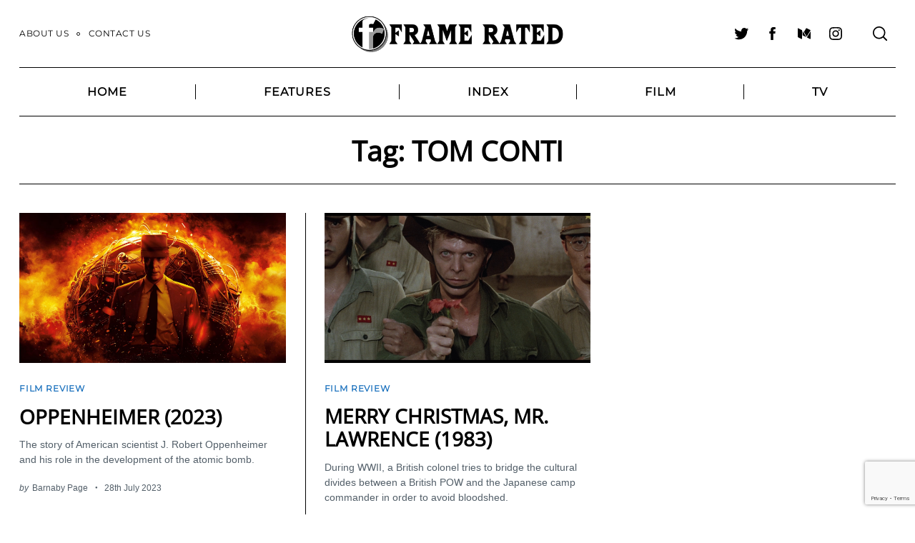

--- FILE ---
content_type: text/html; charset=utf-8
request_url: https://www.google.com/recaptcha/api2/anchor?ar=1&k=6LcWUIEUAAAAAE1ClTQGCuz5n6BOY8R8D8Jzyniq&co=aHR0cHM6Ly93d3cuZnJhbWVyYXRlZC5jby51azo0NDM.&hl=en&v=PoyoqOPhxBO7pBk68S4YbpHZ&size=invisible&anchor-ms=20000&execute-ms=30000&cb=wn72ic4ioede
body_size: 48901
content:
<!DOCTYPE HTML><html dir="ltr" lang="en"><head><meta http-equiv="Content-Type" content="text/html; charset=UTF-8">
<meta http-equiv="X-UA-Compatible" content="IE=edge">
<title>reCAPTCHA</title>
<style type="text/css">
/* cyrillic-ext */
@font-face {
  font-family: 'Roboto';
  font-style: normal;
  font-weight: 400;
  font-stretch: 100%;
  src: url(//fonts.gstatic.com/s/roboto/v48/KFO7CnqEu92Fr1ME7kSn66aGLdTylUAMa3GUBHMdazTgWw.woff2) format('woff2');
  unicode-range: U+0460-052F, U+1C80-1C8A, U+20B4, U+2DE0-2DFF, U+A640-A69F, U+FE2E-FE2F;
}
/* cyrillic */
@font-face {
  font-family: 'Roboto';
  font-style: normal;
  font-weight: 400;
  font-stretch: 100%;
  src: url(//fonts.gstatic.com/s/roboto/v48/KFO7CnqEu92Fr1ME7kSn66aGLdTylUAMa3iUBHMdazTgWw.woff2) format('woff2');
  unicode-range: U+0301, U+0400-045F, U+0490-0491, U+04B0-04B1, U+2116;
}
/* greek-ext */
@font-face {
  font-family: 'Roboto';
  font-style: normal;
  font-weight: 400;
  font-stretch: 100%;
  src: url(//fonts.gstatic.com/s/roboto/v48/KFO7CnqEu92Fr1ME7kSn66aGLdTylUAMa3CUBHMdazTgWw.woff2) format('woff2');
  unicode-range: U+1F00-1FFF;
}
/* greek */
@font-face {
  font-family: 'Roboto';
  font-style: normal;
  font-weight: 400;
  font-stretch: 100%;
  src: url(//fonts.gstatic.com/s/roboto/v48/KFO7CnqEu92Fr1ME7kSn66aGLdTylUAMa3-UBHMdazTgWw.woff2) format('woff2');
  unicode-range: U+0370-0377, U+037A-037F, U+0384-038A, U+038C, U+038E-03A1, U+03A3-03FF;
}
/* math */
@font-face {
  font-family: 'Roboto';
  font-style: normal;
  font-weight: 400;
  font-stretch: 100%;
  src: url(//fonts.gstatic.com/s/roboto/v48/KFO7CnqEu92Fr1ME7kSn66aGLdTylUAMawCUBHMdazTgWw.woff2) format('woff2');
  unicode-range: U+0302-0303, U+0305, U+0307-0308, U+0310, U+0312, U+0315, U+031A, U+0326-0327, U+032C, U+032F-0330, U+0332-0333, U+0338, U+033A, U+0346, U+034D, U+0391-03A1, U+03A3-03A9, U+03B1-03C9, U+03D1, U+03D5-03D6, U+03F0-03F1, U+03F4-03F5, U+2016-2017, U+2034-2038, U+203C, U+2040, U+2043, U+2047, U+2050, U+2057, U+205F, U+2070-2071, U+2074-208E, U+2090-209C, U+20D0-20DC, U+20E1, U+20E5-20EF, U+2100-2112, U+2114-2115, U+2117-2121, U+2123-214F, U+2190, U+2192, U+2194-21AE, U+21B0-21E5, U+21F1-21F2, U+21F4-2211, U+2213-2214, U+2216-22FF, U+2308-230B, U+2310, U+2319, U+231C-2321, U+2336-237A, U+237C, U+2395, U+239B-23B7, U+23D0, U+23DC-23E1, U+2474-2475, U+25AF, U+25B3, U+25B7, U+25BD, U+25C1, U+25CA, U+25CC, U+25FB, U+266D-266F, U+27C0-27FF, U+2900-2AFF, U+2B0E-2B11, U+2B30-2B4C, U+2BFE, U+3030, U+FF5B, U+FF5D, U+1D400-1D7FF, U+1EE00-1EEFF;
}
/* symbols */
@font-face {
  font-family: 'Roboto';
  font-style: normal;
  font-weight: 400;
  font-stretch: 100%;
  src: url(//fonts.gstatic.com/s/roboto/v48/KFO7CnqEu92Fr1ME7kSn66aGLdTylUAMaxKUBHMdazTgWw.woff2) format('woff2');
  unicode-range: U+0001-000C, U+000E-001F, U+007F-009F, U+20DD-20E0, U+20E2-20E4, U+2150-218F, U+2190, U+2192, U+2194-2199, U+21AF, U+21E6-21F0, U+21F3, U+2218-2219, U+2299, U+22C4-22C6, U+2300-243F, U+2440-244A, U+2460-24FF, U+25A0-27BF, U+2800-28FF, U+2921-2922, U+2981, U+29BF, U+29EB, U+2B00-2BFF, U+4DC0-4DFF, U+FFF9-FFFB, U+10140-1018E, U+10190-1019C, U+101A0, U+101D0-101FD, U+102E0-102FB, U+10E60-10E7E, U+1D2C0-1D2D3, U+1D2E0-1D37F, U+1F000-1F0FF, U+1F100-1F1AD, U+1F1E6-1F1FF, U+1F30D-1F30F, U+1F315, U+1F31C, U+1F31E, U+1F320-1F32C, U+1F336, U+1F378, U+1F37D, U+1F382, U+1F393-1F39F, U+1F3A7-1F3A8, U+1F3AC-1F3AF, U+1F3C2, U+1F3C4-1F3C6, U+1F3CA-1F3CE, U+1F3D4-1F3E0, U+1F3ED, U+1F3F1-1F3F3, U+1F3F5-1F3F7, U+1F408, U+1F415, U+1F41F, U+1F426, U+1F43F, U+1F441-1F442, U+1F444, U+1F446-1F449, U+1F44C-1F44E, U+1F453, U+1F46A, U+1F47D, U+1F4A3, U+1F4B0, U+1F4B3, U+1F4B9, U+1F4BB, U+1F4BF, U+1F4C8-1F4CB, U+1F4D6, U+1F4DA, U+1F4DF, U+1F4E3-1F4E6, U+1F4EA-1F4ED, U+1F4F7, U+1F4F9-1F4FB, U+1F4FD-1F4FE, U+1F503, U+1F507-1F50B, U+1F50D, U+1F512-1F513, U+1F53E-1F54A, U+1F54F-1F5FA, U+1F610, U+1F650-1F67F, U+1F687, U+1F68D, U+1F691, U+1F694, U+1F698, U+1F6AD, U+1F6B2, U+1F6B9-1F6BA, U+1F6BC, U+1F6C6-1F6CF, U+1F6D3-1F6D7, U+1F6E0-1F6EA, U+1F6F0-1F6F3, U+1F6F7-1F6FC, U+1F700-1F7FF, U+1F800-1F80B, U+1F810-1F847, U+1F850-1F859, U+1F860-1F887, U+1F890-1F8AD, U+1F8B0-1F8BB, U+1F8C0-1F8C1, U+1F900-1F90B, U+1F93B, U+1F946, U+1F984, U+1F996, U+1F9E9, U+1FA00-1FA6F, U+1FA70-1FA7C, U+1FA80-1FA89, U+1FA8F-1FAC6, U+1FACE-1FADC, U+1FADF-1FAE9, U+1FAF0-1FAF8, U+1FB00-1FBFF;
}
/* vietnamese */
@font-face {
  font-family: 'Roboto';
  font-style: normal;
  font-weight: 400;
  font-stretch: 100%;
  src: url(//fonts.gstatic.com/s/roboto/v48/KFO7CnqEu92Fr1ME7kSn66aGLdTylUAMa3OUBHMdazTgWw.woff2) format('woff2');
  unicode-range: U+0102-0103, U+0110-0111, U+0128-0129, U+0168-0169, U+01A0-01A1, U+01AF-01B0, U+0300-0301, U+0303-0304, U+0308-0309, U+0323, U+0329, U+1EA0-1EF9, U+20AB;
}
/* latin-ext */
@font-face {
  font-family: 'Roboto';
  font-style: normal;
  font-weight: 400;
  font-stretch: 100%;
  src: url(//fonts.gstatic.com/s/roboto/v48/KFO7CnqEu92Fr1ME7kSn66aGLdTylUAMa3KUBHMdazTgWw.woff2) format('woff2');
  unicode-range: U+0100-02BA, U+02BD-02C5, U+02C7-02CC, U+02CE-02D7, U+02DD-02FF, U+0304, U+0308, U+0329, U+1D00-1DBF, U+1E00-1E9F, U+1EF2-1EFF, U+2020, U+20A0-20AB, U+20AD-20C0, U+2113, U+2C60-2C7F, U+A720-A7FF;
}
/* latin */
@font-face {
  font-family: 'Roboto';
  font-style: normal;
  font-weight: 400;
  font-stretch: 100%;
  src: url(//fonts.gstatic.com/s/roboto/v48/KFO7CnqEu92Fr1ME7kSn66aGLdTylUAMa3yUBHMdazQ.woff2) format('woff2');
  unicode-range: U+0000-00FF, U+0131, U+0152-0153, U+02BB-02BC, U+02C6, U+02DA, U+02DC, U+0304, U+0308, U+0329, U+2000-206F, U+20AC, U+2122, U+2191, U+2193, U+2212, U+2215, U+FEFF, U+FFFD;
}
/* cyrillic-ext */
@font-face {
  font-family: 'Roboto';
  font-style: normal;
  font-weight: 500;
  font-stretch: 100%;
  src: url(//fonts.gstatic.com/s/roboto/v48/KFO7CnqEu92Fr1ME7kSn66aGLdTylUAMa3GUBHMdazTgWw.woff2) format('woff2');
  unicode-range: U+0460-052F, U+1C80-1C8A, U+20B4, U+2DE0-2DFF, U+A640-A69F, U+FE2E-FE2F;
}
/* cyrillic */
@font-face {
  font-family: 'Roboto';
  font-style: normal;
  font-weight: 500;
  font-stretch: 100%;
  src: url(//fonts.gstatic.com/s/roboto/v48/KFO7CnqEu92Fr1ME7kSn66aGLdTylUAMa3iUBHMdazTgWw.woff2) format('woff2');
  unicode-range: U+0301, U+0400-045F, U+0490-0491, U+04B0-04B1, U+2116;
}
/* greek-ext */
@font-face {
  font-family: 'Roboto';
  font-style: normal;
  font-weight: 500;
  font-stretch: 100%;
  src: url(//fonts.gstatic.com/s/roboto/v48/KFO7CnqEu92Fr1ME7kSn66aGLdTylUAMa3CUBHMdazTgWw.woff2) format('woff2');
  unicode-range: U+1F00-1FFF;
}
/* greek */
@font-face {
  font-family: 'Roboto';
  font-style: normal;
  font-weight: 500;
  font-stretch: 100%;
  src: url(//fonts.gstatic.com/s/roboto/v48/KFO7CnqEu92Fr1ME7kSn66aGLdTylUAMa3-UBHMdazTgWw.woff2) format('woff2');
  unicode-range: U+0370-0377, U+037A-037F, U+0384-038A, U+038C, U+038E-03A1, U+03A3-03FF;
}
/* math */
@font-face {
  font-family: 'Roboto';
  font-style: normal;
  font-weight: 500;
  font-stretch: 100%;
  src: url(//fonts.gstatic.com/s/roboto/v48/KFO7CnqEu92Fr1ME7kSn66aGLdTylUAMawCUBHMdazTgWw.woff2) format('woff2');
  unicode-range: U+0302-0303, U+0305, U+0307-0308, U+0310, U+0312, U+0315, U+031A, U+0326-0327, U+032C, U+032F-0330, U+0332-0333, U+0338, U+033A, U+0346, U+034D, U+0391-03A1, U+03A3-03A9, U+03B1-03C9, U+03D1, U+03D5-03D6, U+03F0-03F1, U+03F4-03F5, U+2016-2017, U+2034-2038, U+203C, U+2040, U+2043, U+2047, U+2050, U+2057, U+205F, U+2070-2071, U+2074-208E, U+2090-209C, U+20D0-20DC, U+20E1, U+20E5-20EF, U+2100-2112, U+2114-2115, U+2117-2121, U+2123-214F, U+2190, U+2192, U+2194-21AE, U+21B0-21E5, U+21F1-21F2, U+21F4-2211, U+2213-2214, U+2216-22FF, U+2308-230B, U+2310, U+2319, U+231C-2321, U+2336-237A, U+237C, U+2395, U+239B-23B7, U+23D0, U+23DC-23E1, U+2474-2475, U+25AF, U+25B3, U+25B7, U+25BD, U+25C1, U+25CA, U+25CC, U+25FB, U+266D-266F, U+27C0-27FF, U+2900-2AFF, U+2B0E-2B11, U+2B30-2B4C, U+2BFE, U+3030, U+FF5B, U+FF5D, U+1D400-1D7FF, U+1EE00-1EEFF;
}
/* symbols */
@font-face {
  font-family: 'Roboto';
  font-style: normal;
  font-weight: 500;
  font-stretch: 100%;
  src: url(//fonts.gstatic.com/s/roboto/v48/KFO7CnqEu92Fr1ME7kSn66aGLdTylUAMaxKUBHMdazTgWw.woff2) format('woff2');
  unicode-range: U+0001-000C, U+000E-001F, U+007F-009F, U+20DD-20E0, U+20E2-20E4, U+2150-218F, U+2190, U+2192, U+2194-2199, U+21AF, U+21E6-21F0, U+21F3, U+2218-2219, U+2299, U+22C4-22C6, U+2300-243F, U+2440-244A, U+2460-24FF, U+25A0-27BF, U+2800-28FF, U+2921-2922, U+2981, U+29BF, U+29EB, U+2B00-2BFF, U+4DC0-4DFF, U+FFF9-FFFB, U+10140-1018E, U+10190-1019C, U+101A0, U+101D0-101FD, U+102E0-102FB, U+10E60-10E7E, U+1D2C0-1D2D3, U+1D2E0-1D37F, U+1F000-1F0FF, U+1F100-1F1AD, U+1F1E6-1F1FF, U+1F30D-1F30F, U+1F315, U+1F31C, U+1F31E, U+1F320-1F32C, U+1F336, U+1F378, U+1F37D, U+1F382, U+1F393-1F39F, U+1F3A7-1F3A8, U+1F3AC-1F3AF, U+1F3C2, U+1F3C4-1F3C6, U+1F3CA-1F3CE, U+1F3D4-1F3E0, U+1F3ED, U+1F3F1-1F3F3, U+1F3F5-1F3F7, U+1F408, U+1F415, U+1F41F, U+1F426, U+1F43F, U+1F441-1F442, U+1F444, U+1F446-1F449, U+1F44C-1F44E, U+1F453, U+1F46A, U+1F47D, U+1F4A3, U+1F4B0, U+1F4B3, U+1F4B9, U+1F4BB, U+1F4BF, U+1F4C8-1F4CB, U+1F4D6, U+1F4DA, U+1F4DF, U+1F4E3-1F4E6, U+1F4EA-1F4ED, U+1F4F7, U+1F4F9-1F4FB, U+1F4FD-1F4FE, U+1F503, U+1F507-1F50B, U+1F50D, U+1F512-1F513, U+1F53E-1F54A, U+1F54F-1F5FA, U+1F610, U+1F650-1F67F, U+1F687, U+1F68D, U+1F691, U+1F694, U+1F698, U+1F6AD, U+1F6B2, U+1F6B9-1F6BA, U+1F6BC, U+1F6C6-1F6CF, U+1F6D3-1F6D7, U+1F6E0-1F6EA, U+1F6F0-1F6F3, U+1F6F7-1F6FC, U+1F700-1F7FF, U+1F800-1F80B, U+1F810-1F847, U+1F850-1F859, U+1F860-1F887, U+1F890-1F8AD, U+1F8B0-1F8BB, U+1F8C0-1F8C1, U+1F900-1F90B, U+1F93B, U+1F946, U+1F984, U+1F996, U+1F9E9, U+1FA00-1FA6F, U+1FA70-1FA7C, U+1FA80-1FA89, U+1FA8F-1FAC6, U+1FACE-1FADC, U+1FADF-1FAE9, U+1FAF0-1FAF8, U+1FB00-1FBFF;
}
/* vietnamese */
@font-face {
  font-family: 'Roboto';
  font-style: normal;
  font-weight: 500;
  font-stretch: 100%;
  src: url(//fonts.gstatic.com/s/roboto/v48/KFO7CnqEu92Fr1ME7kSn66aGLdTylUAMa3OUBHMdazTgWw.woff2) format('woff2');
  unicode-range: U+0102-0103, U+0110-0111, U+0128-0129, U+0168-0169, U+01A0-01A1, U+01AF-01B0, U+0300-0301, U+0303-0304, U+0308-0309, U+0323, U+0329, U+1EA0-1EF9, U+20AB;
}
/* latin-ext */
@font-face {
  font-family: 'Roboto';
  font-style: normal;
  font-weight: 500;
  font-stretch: 100%;
  src: url(//fonts.gstatic.com/s/roboto/v48/KFO7CnqEu92Fr1ME7kSn66aGLdTylUAMa3KUBHMdazTgWw.woff2) format('woff2');
  unicode-range: U+0100-02BA, U+02BD-02C5, U+02C7-02CC, U+02CE-02D7, U+02DD-02FF, U+0304, U+0308, U+0329, U+1D00-1DBF, U+1E00-1E9F, U+1EF2-1EFF, U+2020, U+20A0-20AB, U+20AD-20C0, U+2113, U+2C60-2C7F, U+A720-A7FF;
}
/* latin */
@font-face {
  font-family: 'Roboto';
  font-style: normal;
  font-weight: 500;
  font-stretch: 100%;
  src: url(//fonts.gstatic.com/s/roboto/v48/KFO7CnqEu92Fr1ME7kSn66aGLdTylUAMa3yUBHMdazQ.woff2) format('woff2');
  unicode-range: U+0000-00FF, U+0131, U+0152-0153, U+02BB-02BC, U+02C6, U+02DA, U+02DC, U+0304, U+0308, U+0329, U+2000-206F, U+20AC, U+2122, U+2191, U+2193, U+2212, U+2215, U+FEFF, U+FFFD;
}
/* cyrillic-ext */
@font-face {
  font-family: 'Roboto';
  font-style: normal;
  font-weight: 900;
  font-stretch: 100%;
  src: url(//fonts.gstatic.com/s/roboto/v48/KFO7CnqEu92Fr1ME7kSn66aGLdTylUAMa3GUBHMdazTgWw.woff2) format('woff2');
  unicode-range: U+0460-052F, U+1C80-1C8A, U+20B4, U+2DE0-2DFF, U+A640-A69F, U+FE2E-FE2F;
}
/* cyrillic */
@font-face {
  font-family: 'Roboto';
  font-style: normal;
  font-weight: 900;
  font-stretch: 100%;
  src: url(//fonts.gstatic.com/s/roboto/v48/KFO7CnqEu92Fr1ME7kSn66aGLdTylUAMa3iUBHMdazTgWw.woff2) format('woff2');
  unicode-range: U+0301, U+0400-045F, U+0490-0491, U+04B0-04B1, U+2116;
}
/* greek-ext */
@font-face {
  font-family: 'Roboto';
  font-style: normal;
  font-weight: 900;
  font-stretch: 100%;
  src: url(//fonts.gstatic.com/s/roboto/v48/KFO7CnqEu92Fr1ME7kSn66aGLdTylUAMa3CUBHMdazTgWw.woff2) format('woff2');
  unicode-range: U+1F00-1FFF;
}
/* greek */
@font-face {
  font-family: 'Roboto';
  font-style: normal;
  font-weight: 900;
  font-stretch: 100%;
  src: url(//fonts.gstatic.com/s/roboto/v48/KFO7CnqEu92Fr1ME7kSn66aGLdTylUAMa3-UBHMdazTgWw.woff2) format('woff2');
  unicode-range: U+0370-0377, U+037A-037F, U+0384-038A, U+038C, U+038E-03A1, U+03A3-03FF;
}
/* math */
@font-face {
  font-family: 'Roboto';
  font-style: normal;
  font-weight: 900;
  font-stretch: 100%;
  src: url(//fonts.gstatic.com/s/roboto/v48/KFO7CnqEu92Fr1ME7kSn66aGLdTylUAMawCUBHMdazTgWw.woff2) format('woff2');
  unicode-range: U+0302-0303, U+0305, U+0307-0308, U+0310, U+0312, U+0315, U+031A, U+0326-0327, U+032C, U+032F-0330, U+0332-0333, U+0338, U+033A, U+0346, U+034D, U+0391-03A1, U+03A3-03A9, U+03B1-03C9, U+03D1, U+03D5-03D6, U+03F0-03F1, U+03F4-03F5, U+2016-2017, U+2034-2038, U+203C, U+2040, U+2043, U+2047, U+2050, U+2057, U+205F, U+2070-2071, U+2074-208E, U+2090-209C, U+20D0-20DC, U+20E1, U+20E5-20EF, U+2100-2112, U+2114-2115, U+2117-2121, U+2123-214F, U+2190, U+2192, U+2194-21AE, U+21B0-21E5, U+21F1-21F2, U+21F4-2211, U+2213-2214, U+2216-22FF, U+2308-230B, U+2310, U+2319, U+231C-2321, U+2336-237A, U+237C, U+2395, U+239B-23B7, U+23D0, U+23DC-23E1, U+2474-2475, U+25AF, U+25B3, U+25B7, U+25BD, U+25C1, U+25CA, U+25CC, U+25FB, U+266D-266F, U+27C0-27FF, U+2900-2AFF, U+2B0E-2B11, U+2B30-2B4C, U+2BFE, U+3030, U+FF5B, U+FF5D, U+1D400-1D7FF, U+1EE00-1EEFF;
}
/* symbols */
@font-face {
  font-family: 'Roboto';
  font-style: normal;
  font-weight: 900;
  font-stretch: 100%;
  src: url(//fonts.gstatic.com/s/roboto/v48/KFO7CnqEu92Fr1ME7kSn66aGLdTylUAMaxKUBHMdazTgWw.woff2) format('woff2');
  unicode-range: U+0001-000C, U+000E-001F, U+007F-009F, U+20DD-20E0, U+20E2-20E4, U+2150-218F, U+2190, U+2192, U+2194-2199, U+21AF, U+21E6-21F0, U+21F3, U+2218-2219, U+2299, U+22C4-22C6, U+2300-243F, U+2440-244A, U+2460-24FF, U+25A0-27BF, U+2800-28FF, U+2921-2922, U+2981, U+29BF, U+29EB, U+2B00-2BFF, U+4DC0-4DFF, U+FFF9-FFFB, U+10140-1018E, U+10190-1019C, U+101A0, U+101D0-101FD, U+102E0-102FB, U+10E60-10E7E, U+1D2C0-1D2D3, U+1D2E0-1D37F, U+1F000-1F0FF, U+1F100-1F1AD, U+1F1E6-1F1FF, U+1F30D-1F30F, U+1F315, U+1F31C, U+1F31E, U+1F320-1F32C, U+1F336, U+1F378, U+1F37D, U+1F382, U+1F393-1F39F, U+1F3A7-1F3A8, U+1F3AC-1F3AF, U+1F3C2, U+1F3C4-1F3C6, U+1F3CA-1F3CE, U+1F3D4-1F3E0, U+1F3ED, U+1F3F1-1F3F3, U+1F3F5-1F3F7, U+1F408, U+1F415, U+1F41F, U+1F426, U+1F43F, U+1F441-1F442, U+1F444, U+1F446-1F449, U+1F44C-1F44E, U+1F453, U+1F46A, U+1F47D, U+1F4A3, U+1F4B0, U+1F4B3, U+1F4B9, U+1F4BB, U+1F4BF, U+1F4C8-1F4CB, U+1F4D6, U+1F4DA, U+1F4DF, U+1F4E3-1F4E6, U+1F4EA-1F4ED, U+1F4F7, U+1F4F9-1F4FB, U+1F4FD-1F4FE, U+1F503, U+1F507-1F50B, U+1F50D, U+1F512-1F513, U+1F53E-1F54A, U+1F54F-1F5FA, U+1F610, U+1F650-1F67F, U+1F687, U+1F68D, U+1F691, U+1F694, U+1F698, U+1F6AD, U+1F6B2, U+1F6B9-1F6BA, U+1F6BC, U+1F6C6-1F6CF, U+1F6D3-1F6D7, U+1F6E0-1F6EA, U+1F6F0-1F6F3, U+1F6F7-1F6FC, U+1F700-1F7FF, U+1F800-1F80B, U+1F810-1F847, U+1F850-1F859, U+1F860-1F887, U+1F890-1F8AD, U+1F8B0-1F8BB, U+1F8C0-1F8C1, U+1F900-1F90B, U+1F93B, U+1F946, U+1F984, U+1F996, U+1F9E9, U+1FA00-1FA6F, U+1FA70-1FA7C, U+1FA80-1FA89, U+1FA8F-1FAC6, U+1FACE-1FADC, U+1FADF-1FAE9, U+1FAF0-1FAF8, U+1FB00-1FBFF;
}
/* vietnamese */
@font-face {
  font-family: 'Roboto';
  font-style: normal;
  font-weight: 900;
  font-stretch: 100%;
  src: url(//fonts.gstatic.com/s/roboto/v48/KFO7CnqEu92Fr1ME7kSn66aGLdTylUAMa3OUBHMdazTgWw.woff2) format('woff2');
  unicode-range: U+0102-0103, U+0110-0111, U+0128-0129, U+0168-0169, U+01A0-01A1, U+01AF-01B0, U+0300-0301, U+0303-0304, U+0308-0309, U+0323, U+0329, U+1EA0-1EF9, U+20AB;
}
/* latin-ext */
@font-face {
  font-family: 'Roboto';
  font-style: normal;
  font-weight: 900;
  font-stretch: 100%;
  src: url(//fonts.gstatic.com/s/roboto/v48/KFO7CnqEu92Fr1ME7kSn66aGLdTylUAMa3KUBHMdazTgWw.woff2) format('woff2');
  unicode-range: U+0100-02BA, U+02BD-02C5, U+02C7-02CC, U+02CE-02D7, U+02DD-02FF, U+0304, U+0308, U+0329, U+1D00-1DBF, U+1E00-1E9F, U+1EF2-1EFF, U+2020, U+20A0-20AB, U+20AD-20C0, U+2113, U+2C60-2C7F, U+A720-A7FF;
}
/* latin */
@font-face {
  font-family: 'Roboto';
  font-style: normal;
  font-weight: 900;
  font-stretch: 100%;
  src: url(//fonts.gstatic.com/s/roboto/v48/KFO7CnqEu92Fr1ME7kSn66aGLdTylUAMa3yUBHMdazQ.woff2) format('woff2');
  unicode-range: U+0000-00FF, U+0131, U+0152-0153, U+02BB-02BC, U+02C6, U+02DA, U+02DC, U+0304, U+0308, U+0329, U+2000-206F, U+20AC, U+2122, U+2191, U+2193, U+2212, U+2215, U+FEFF, U+FFFD;
}

</style>
<link rel="stylesheet" type="text/css" href="https://www.gstatic.com/recaptcha/releases/PoyoqOPhxBO7pBk68S4YbpHZ/styles__ltr.css">
<script nonce="7n1WkhftYSAXrISGDpBgdg" type="text/javascript">window['__recaptcha_api'] = 'https://www.google.com/recaptcha/api2/';</script>
<script type="text/javascript" src="https://www.gstatic.com/recaptcha/releases/PoyoqOPhxBO7pBk68S4YbpHZ/recaptcha__en.js" nonce="7n1WkhftYSAXrISGDpBgdg">
      
    </script></head>
<body><div id="rc-anchor-alert" class="rc-anchor-alert"></div>
<input type="hidden" id="recaptcha-token" value="[base64]">
<script type="text/javascript" nonce="7n1WkhftYSAXrISGDpBgdg">
      recaptcha.anchor.Main.init("[\x22ainput\x22,[\x22bgdata\x22,\x22\x22,\[base64]/[base64]/[base64]/ZyhXLGgpOnEoW04sMjEsbF0sVywwKSxoKSxmYWxzZSxmYWxzZSl9Y2F0Y2goayl7RygzNTgsVyk/[base64]/[base64]/[base64]/[base64]/[base64]/[base64]/[base64]/bmV3IEJbT10oRFswXSk6dz09Mj9uZXcgQltPXShEWzBdLERbMV0pOnc9PTM/bmV3IEJbT10oRFswXSxEWzFdLERbMl0pOnc9PTQ/[base64]/[base64]/[base64]/[base64]/[base64]\\u003d\x22,\[base64]\x22,\x22I2BeHsOKMFHCkMKPwoLCvcO0b8Kjwo7DhUvDjsKWwqPDollmw4rCtsKlIsOeEcOIRHR8FsK3YxphNijCjHttw6BXMRlwN8OWw5/Dj0vDtUTDmMOuPMOWaMOIwqnCpMK9wovCnjcAw5REw60ld1MMwrbDm8KlJ0YCRMONwopVT8K3woPCoi7DhsKmL8KdaMKyW8K/ScKVw6djwqJdw4I7w74Kwo0/aTHDsiPCk35nw4Q9w549GD/CmsKMwpzCvsOyGUDDuQvDt8KBwqjCuiBhw6rDicK3NcKNSMORwrLDtWNswpnCuAfDjsO2woTCncKVIMKiMiU7w4DClEhGwpgZwpFIK2J8YmPDgMONwqpRRw9Vw7/CqDHDriDDgS4SLkV/MxABwqhQw5fCusO3woPCj8K7R8O7w4cVwpgBwqERwqLDpsOZwpzDjcK/LsKZGyUlX0pUT8OUw7R7w6MiwrU0wqDCgwIKfFJxecKbD8KPREzCjMOhbn50wrLClcOXwqLCu3/DhWfCicOFwovCtMK9w7cvwp3DtsOqw4rCvjRoKMKewpHDicK/w5IOTMOpw5PCkMOkwpAtBMOJAizCjnsiwqzCssOPPEvDnCNGw6x+ejpMUXbClMOUYT0Tw4dLwqc4YDRTekUEw5bDsMKMwrJbwpYpFUEfccKFCAh8DMKHwoPCgcKFbMOoccOQw4TCpMKlAMO/AsKuw7E/wqowwr/ChsK3w6o0wrp6w5DDkMKNM8KPfsK1RzjDqcKTw7AhO0vCssOAIGPDvzbDk0bCuXw1YS/CpzfDk3ddA3JpR8O8QMObw4JNKXXCqyNoF8KyezhEwqsTw7jDqsKoJMKUwqzCosK7w5diw6h8EcKCJ1/Ds8OcQcOxw6DDnxnChsOrwqMyOsObCjrCv8O/PmhdOcOyw6rCjzjDncOUIlA8wpfDm3jCq8OYwq7DpcOrcSrDs8KzwrDCqE/CpFI/[base64]/VENfNcKJw6I/GFTDrcKowrA/FEPCmsKsZsK0Oh48LcKLbDIyBMK9ZcKKA04SS8KAw7zDvMKjPsK4ZTc/[base64]/DhClidMKqwq9cUhjDlMOjRXtYw71wZcOWHMOJaTMqw40FMsOSw7PCp8OFXDnCtsOsNVo8w4kAcwtEd8KIwpfCkhFVI8OUw5vCnMK/woHDlCPCscOrw6fDmsOdRcOkwrHDocOEOMKYwr/Dv8KiwpolccOZwoQhwpXCpRp+wpw6w54cwpQ3bTDCsHlGw6k4c8OpUMOtRcKWw6Y5G8KpZcKrw7nCk8OcX8Ktw4PCjzwPbx/Cqn/DrQnCjcKGwqxswpUDwrMCK8KQwoJCw4J9ERHDlMOdw6fCk8K+wq/Do8Ozwp3DsULCucKHw6B+w4kcw5HDuELCtwfDn2IKVsO4w5V2w5jDoiDDlVrCtwUHAG7DtmDDiVQHw4k0RV3CqsOww67DrcKhwo1bNMOWHcOCGcOxdsKRwrIcw78dAcOlw7QVwpjCtFYWLsOvd8OOIsKBUzDCr8K0EjHCkMKlworCqX/CqywYa8OYwqLCrTwwWSpKwo3CqMO8wo4Ww7sew67DhBUxw5/DtcOdwoA3N1rDosKVJWhdMFvDg8Kpw4MNwrJBIcK8Y1DCnGATZcKew5bDiWFAOGYkw4/Dixx2w48vwrDCqV7DrG1TJ8Ksf3DCucKGwoQbSyfDlhfClmtswqHDosKOXcOhw7hVw5zDlcKAKXwxF8Ohw6jCqMK5TsOebR7DuWchScKiw5vCkBpvw50xwp8iBlXDgcO6URDDvnx2bsOfw6AGdw7Cm1TDmsKlw7/DoBbClMKOwoAVwpHDigUyAGo5ZnFmw6tgwrXDn0LDiA/CsxQ/w5JlJWoWGR3DnMO4FMOxw6BMIQhWezfDrsK/B2doQ0MObsOQEsKmEi0+exTCq8OZfcKYNwVdXAoSdC4bwq/[base64]/[base64]/Q8OUGCLCkMOdwqnDlGF5O8O4HsKkw4jDti3DtcOUwrfCtsK1bcKNw6/DqcONw4HDvDIINsKWXcONKD09dMOJQyLDvhzDhcKobcK/[base64]/wqQvCVbDpzXDvkPCg8ODa8Oiw6IUWcOzw6vDvUTCjxvCpwHDssKSFXZkwp1pwobChFrDiSAWw5pWMRwgfcKnIcOlw4nCgcOJVnfDu8KSdcO9wrAoR8OUw5gEwqjCjh9YS8O6cyVhFMOXwpF+wo7CiCfCvg8rKV/CjMKlwrdaw57CoWDCp8O3w6dCwrsLOzzCnApWwqXClsKCOMKiw6pDw6JxXMKkWysEwpfCvwDDrcKEw7QBaR8tVm7CqVrCkAc5wojDqyHCpsOhRwDCp8KTdEbCisKMIUpRw6/DlsOLwqPDvMO6Ag4gQsKEwptjOG1vwpsaDsKNMcKcw6hzdsKHPx13UsKkZ8KPw73CoMKAw6YmN8ONegfCisKmLjLChsKuw7rCr0DCvsK6AQ9CGMOAw7bDtms8w6rCgMOrZsOvw71mNsKkFnbCncK/wqvDuiTCmBg6wpwIYVkOwoDCoEtKw5ZOw6HCgsKCw7PDu8OeChUjwodnw6NWQsK7TnfCqzHCqS5Gw4rCnMKMMsKpYURywq1OwobDuBQLcEUCPXR+wpvCj8KFesO/wobCqMKoIy4MK2tnFUzDlhbDnsOpKmvCh8OZHcOxa8Okw4cKw5otwoLCvGJkIsOYw7IYVcOew7zCgsOTEMO0ZhnCscKuCyjChMKmPMO4w5DDkGTCvsOLw5LDqmDCmBLCi3jDqXMPwr8MwpwYcMO6wqQdBQ1ZwonDjzDDo8OnTsKcNS/DqcKBw43CmGhewqxyc8Ogw5Ykw59dDsO0WsO5wp1KI20nI8ORw4B1asKcw4HCvcO5DcK4OcKQwp3CsU0pExUUw692TXDDtQ3DkE4JwrLDkUBWeMOmwprDs8OQwpo9w7XCrUkaOMKRU8KBwowXw7zDsMO/wpzCvcKew4LCucKpKEXCqAZeT8KdG0xUQ8OQNsKSwrnDn8KpQyzCuHzDuw/CnA9rw5RTw50zDMOMw7LDjzoMenJCw4cOGBlBwrbCqEN0w5cdw4Yqw6QvR8KdPXYgw4jCtV/CicKJw6jCkcKHw5ATZQrCgH8Tw5fCvMOrwqknwr0AwqjCrTjCm0/[base64]/[base64]/CqH1aYk0jccKpKMKkTcOlccKzwo9sw4tWw74oeMOBw41XLcOHcE1/XMO7wrY7w7bClQYueAlzw6V2wpzCgS1Owr/Du8OBSC9DOMKxGHfCoxHCqsKUe8OpMGnDqW7CgsK0UcKzwqUWwofCoMKUMW/CssOxY3Nswq1qTzbDqnbDgQvDmwPCumpuw4ohw5BSw5B8w6I2w5jDjsO3SsK4VcKIwpzDm8OWwq9pQsOkNALDk8Kgw4vCrMONwqsvIk7CrlnCq8OtHnwcw6fDoMK7DDPCtHXDqXBpw7HCvMOwSElVR2cNwoZnw4jDrj06w5BLeMOAwqRlw5I3w6/CihVQw4hPwqPDiGNQB8OzL8KCQDrDqX4ECcOxw6JRwqbCqA9KwqZswrAbWMKXw6sXwrrDscKIw75lb3nDpl/CqcOeNBbCrsO+NGvCvcK5wqA7YWYOPSZrwqg3PsOUQ0VmGykBGMO9dsOqw4cxRx/DrFI8w54lwpB/w6nCqW7CpcO8WFUjJsKhMEF0P2/CoV1PMMOPwrYMTsOvSE3CuGw1AFfCkMOiw4TDnMOPwpzDsXTCi8KjGlvDhsOXw6DDg8K8w6drN34Lw6hNAcKewohgw6coFMKZMgPDpsK/w4jDpcO/wovDixJRw4EgJsOVw4zDuyfDjcOdDsO4w69/w5g9w6lZwpVBaXvDvm0Pw6sDbsOww4BSNsKKPMKYACFlwoPDr1fDh0DCo2/DlnjCkWvDlkQzCSbCqG3DgndjdcOwwrstwolOwogmwpNBw5F5bcO3KTzDmW98B8KXw5UHfAd+wrEEb8KKw5ZDw7TCmcOYwpxXC8OJwoEAMMKLwq/Cv8OGw4zDtRZzwrXDtT0WL8OaLMKrecO5w7hKwol8w7dFaQTDuMOaAS7DksKGcQ4Ew7jDtW8MPC/[base64]/DnRRdEMKdw6LCsysdECfDqsKBwqAvwpDDg1pSXMKUwoXCqSHDilZPwp3Cg8OEw5/CoMK2wr9jf8KnWHU8aMOobH9iMj9dw4XDqCRgwrcTwo5NworDoyNVwqPCjBsawrYswolTcgLDq8O2w6plw7pKHzpAw7d+w5jCgsKhIiVGDmrDhXXCocK0wpXDrwwnw58Cw7HDlhLDmcK4w57Ctyduw4tUw4EcNsKAw6/DrzzDkmAuIlNkwqXDsX7Ch3bCnzdcw7LCpyDCjBhtwrMcwrTCvTjCrsO1RsKrwo3CjsOZw4Y0STddw7YwP8K8wrTCuzDCssKLw7EQw6XCgcKuw4vCkSZGwqrDhyxaJsOENhtnw6fDiMO/w4jDsDdfXcOTJcOKwp9iUMOBEy5Hwoh9aMOBw4EOw5cUw7bCjmYzw7LDg8KEw7HCm8OKCho2L8OBBg3DvEvDmglcwpjCv8KowqTDhibDl8KdASDDgcOHwo/CpcOtcinCkFvClX0awqfDr8KdI8KMe8Krw4NFwojDrMOAwr0Uw53CpsKDw7bCsRzDo1JyQMKswqYcJ2PDkcKOw4jChcK3wqvChlHCisOUw5nCvDnDpsK4w7LCmcKYw6NoNSRILcO1wq8Two5YLcOoBD0AV8K0HmPDnMK2NsKAw4jCmRXClxp/QH58wqTDlhICVXfCj8KoL3rDocONw4xsKEDCpB/[base64]/CoicywprDhBFlw77DgcOOwoRHwrPCqEHCrUvCm8KXZcKhLcOzw5Qrwr9Kwq/DjMOTO0YrVWHCjcKMw7J3w7/[base64]/CksK0f8OwUy/Cj8KgEWLDisKnwptudyk2w694Cklzb8OjwqBjwqfDqcOOw6IqSDPCmno5wo9Qwosxw48Bw7g6w6vCo8Kyw7w0ZsKqPybDn8Ozwo5JwpzDjFDDo8O4w7UGH2lQw6fCn8Ksw7tlUilcw5nCjH7CssOdVcKYw6jCgxlJwpRsw7hAwq7CosKswqZFYVXCl2/DsgPDhsK9D8KRw5gWw7PDu8KIeCPDsT7Ci2nDggHDoMOKXsK8b8OgUgzDksK7w4zDmsOfTMOywqbDsMK4DsOLQ8K+KcOWw6VORsOfL8K6w6/CjMKAwqUzwqllwq4Ow5o/w6HDi8Kcw5DCusKXRBMTOwRsX0x3wqArw5rDqMOxw5fCm1rDqcORWjl/wrIPL0UDw61UbmbDmyvCtS0Pw4law64Kwpt/w6U9w73DoSd4LMOqw7bCq3xEwqPCt3jDmMKQf8K/w4zDscKQwqnDssOzw6HDpR7Cm1d9wq/CvWZeKMOKw4kLwqPCpTTCmMKrfsKPwqrDjsOFI8K0wpNfFjzDosOHEBR6GlJ6M3xxK3/DiMOqc04sw65vwrIBPjZpwrzDmcObRWx3YsKBJRlbZwkAe8KmXsOsE8KUJsKEwr4Zw6RtwrI7wokWw55iQhoUC1kgw6VJcDbCq8KhwrB/w5jCvWDCpWTDl8OKw7HDny3CvMOEO8Kaw6ASw6TCq1M7URMBEMOlLSZYTcODDsK+OhnCoy3CnMKkBCEVwrhOw7NYwovDvMOIViYKRsKCwrXCujrDvgfCrsKMwp/Cu0R+fhMBwr1QwqPCuU7DoEHDsQtNwqTCiErDr13ClAjDq8O4w6wkw6YDPGvDgsKhwosaw6gSH8Kpw77DvMO3wrbCoAhdwpjClcKTI8OcwqrDmsOiw51pw6vCtMKww4s3wq3CvsOZw7x1w4XCuUkcwqTCjcORw7F7w5kowqsHKcOKVjPDkmzDh8KxwoM/wqfDrsOycGHDo8K9wq3DiRNODcKow6wvwo7CkMKuW8KbORnDhnDChAHCjEQhB8OXSwLCgsOywoRAwpQLdcKhwoXCjQzDmcOmBEvCjXgUTMKXe8KYEE7CqjPClHTDondvUMKXwpPCqRpxFkRxWAYkdjNqw4ZXNBPCmXDDnsK/w4vCtkkyQ17DqzMiAFXChMOVw5EmVsKvRHsTwrppW15Ew6jDjcOsw4nCoxwqwoIuXDw6wr15w5nCtTN/wp9vFcOnwoXDosO9w6Elw5daLsOCwrDDpsKhO8Onw57DvGDDpz/CgcODworDgBkqFAFBwobDtSbDrMKOUhjCoD5ow53Dvh3DvxkVw4pPwoDDt8OWwqNDwpfChCTDusOfwoMyDAk2wrwLAsKJwqPDgzrCnVLChxDCmMOYw5VDwoPDtcK/wrvCkz52ZcOTwpvClsKowpc/KUfDtsOPwo4UXcK6wrnChsO4wrvDnMKpw6zDsD/DhsKJwpQ5w6R+w7kJMcOKa8Kkwo5sDsKpw4DCq8OXw4lPEAQxK13Ds0PDvhbDilHCvgg6VcKZfsOwOsKUeDNjw5QKe2PCgTHClsOcM8K1w4XCqWdJw6VyI8OEH8KDwrRJFsKtTcKyXxAbw4scXX1IdMO4w7PDgFDCjztTw5LDs8KJY8OYw7jDsC/Cn8KeU8OUNj9kNcKIcU0PwpBuwrV4w5A2w4tmw4RwXMKnwr0nw6fCgsKPwqx3w7DDoWAuY8KeesOsOsKOw6rDqE4wbcK4MsKecinCjh/DmQbDq3lAV0jCux0kw5HDm3PCsGkDdcOIw4fDvcOjw5vCpABHIMOdDBoww4J9w7XDuSPCt8Kow5sTw7nDq8KwYcK7NcKAScKnbsOEw5FXccO5SXEyacOFw6/CsMOGw6bChMOFw6XDmcOGXXg7O0PDlcKsDypuKQUqa2p+w5rDs8OWQgrCk8KcKE/CpAQXw5c6wqjCoMKnw6UFHsOxw6ZSADjCi8KKw6xDADPDuVZLw7jCksO1w6PCmTTDjEXDncK/wr0bw6kDSB0zw4zClBLCtcOzwohJw43CpcOUasOuw7FuwolXwrbDmyjDmsOtFGXDicOow6DDvMOgZsO5w4tGwrEeb3QhES1mWUHDpnNhwqMHw6/DqsOiwp7CsMOjLcKww61RQMKQAcKhw57CtjdIGzzDvl/DtFPCjsKmw4fDpMK4wowiw7BQfQbColPCvnPClE7Dt8OZw4cuMMK6w5I9QsK1GsKwIcOPw7vDocKbw4FMw7FCw4jDmmptw5Yiw4PDvjFmJcKwQsKEwqDDmMKbZEEbwoPDvUURcTMcDnTDv8OoCsO/cXUSY8OIXMOFwoDDi8ODwozDusKOeXXCqcOhc8OPw4rDtcOOdRrDtWsKw7TCl8KPYQTCgMOpw4DDuErCncO8UMOTT8OOQ8Kxw63CocOED8Okwop9w5BlYcOAw5lHwqs4a0tkwp5xw5LCkMO0wpZqw4bCj8OpwrxDw7DDiH/DqsOzwp/[base64]/[base64]/PMOIw4vCosOXwr1SHSIeUlTDiDzDhwfDsMOCw70ZTMKHwqjDmXI/OVDDlnjDqsKgw7vDgB4Rw4HCssO6EMKDNmsOwrfCl2sPwohUYsO4woDCoE/Cr8K1wrdhBsKBw4nCmBvCn3DDsMKfMxlRwqURE0d9XsKSwpUVGQbCuMOmwockw6DDgcK2KDMHwq59wqfDqcKPNCZYbMKFGEdqwoA/wqDDu1k9OcOXw4IeJEdnKk9GMmkaw4Y/Q8O7bMOyTxXDhcOPLSjCmETCu8KlOMOgE14jXsOOw4hCfsOnfy3DucO7DcKXwoJTwr4zWn7DvsOFEcKKQULDpcK6w5QowpINw4zCicOSw7B7QWYlQsKrwrUDHsOdwqQ9wol9wq9LA8KGUHDCgsOGEsKOW8OjGgbCjMOlwqHCusOHaG1Gw6/DkiAiJBzCiXnDqDcNw4rCuTbCgS4fdGPCvkd8w5rDusKGw5jCrA4Zw5LDucOiw6/Csxs9EMKBwod3wrxCMMOLISnCpcOXAMKlTHLDi8KQwpQqwqUFBcKlwqfCjzoOw6nDrsOXBCLCswYbw7VKw6XDksOww7QUworCt3AXw7UQw6cOSFjDlcO6B8OpZ8KtLcKBIMKUZGEjWSICEFfCmsOOw4HCuFhawqdDwojDmcObfsKRw5LCqyc9wp9iFV/[base64]/[base64]/wrhmd8O3X8OKOMOXNsOLwq/Dtjpjwo5pw78LwqQ9w4bCjcKhwrXDkwDDtErDhWp+PMOZcMOyw5Niw7rDrQ7Do8KjcsOJw5oeSR8lw6wbwrg4YcOqw61oI0UzwqbChw8JFsOKbWzDmgNTwqFnRzHDncKMV8OQw5XDgHAZw6/CusKJcAzDgFppw5ABEMK8ecOBQyVvBsKow7zCpMOSMiBoY1QdwoPCvg3CnxzDvcOkRQg9J8KmRcOxwoxvN8Oyw7HClgDDjAPCrg7Ch2R8wqRvdll/wr/CmcKVdDTDmcOCw5DCpGBPwp8Fw4nDpA3DvsKXVMKBw7HDhMKRw67DjH3Dg8OUw6JkHUrCjMOdwpXDtm9Xw7BlehvCnykxc8Oow53Ck1UYw50pBV3CqMO+dUxVMCcew4nCksOXd3jDuRdRwrsPw6vCs8O8HsKpMsK5wrxxw4EfasK/wqjCgMO5axDCrQ7DiSECw7XCviZpSsKcUHJ8BWB2wp/Cg8KXL0poeh7Dt8Kbw5FewonChsOBU8KKTsKyw5rDkQYcOwTCsBwEw70Bw6bDs8O4QC9/wrPCv3Bsw6bDssOZEsOqQMKWdR5bw5zDphjCtnnCk1FxdcK0w4MSXwMMwoNwRTTChiMQa8OLworCkxh1w6PDgjjCm8Orwp3DqhLDgcKCEMKFwqjCvQDDqsO+w4nCkF7CnRBCw5QVwoEXGHvCpsO8w63DlsOGfMO5FAjCvMOXXzoYw4YucTLDmz/CsEY2DcOkdHrDmm3Cp8KswrnCgMKXe0olwrDDicKOwqk7w4U9w5jDhBbChMKiw6ojw6l8w7d2wrZBOsOxPVXDocOawoLCpsOdJsKhwqPDuXMubcO/b1/Dp2ZCScKpe8OvwrxjA0JJwodqwp/CgcOLHXTDusKdHsOELsO+w4bCuxB5dsKfwpRWTUDCpgPDvzjDv8KBw5hNFG7DpcK7w7bCtEFWWsOXwqrDmMKDWUXDs8OjwogkIjZzw4QWw4/DjcKNOMOmw5rDgsO1wpk/w6JOwpoNw4nDnsKIRcO4MHvClMKqZ0UjKC/CiCZxTRHCqsKNQMOWwpwRw7lZw7lfw6jDusK4wo5qwqjCpsKOwpZEw7/Dr8OSwqcdI8ODBcOkeMKZHGheMzbCsMOzBcK4w4HDjsKxw4vCnjxowo3CvjshKgTDqm/DpF3Dp8KERkzDlcKMSAlCw5zDlMKaw4R2aMKGwqE1w4gzwosOOx5yc8KAwr57woLCpGXDtMKxHA/CuzjDlMKswoRtTWZzLSrCnMO0I8KfWcKrW8Ouw7Exwp/DrsOFAsOewoBGOMOVGXHDiDJEwqPCs8OEw74Mw5nCgcKkwpIpQMKtQsK4KMKjWMOOBQ/DkBlMw7VGwqfClBlxwqzDrMKawq7DqjAIWsO2wp0yUEEjw5Nmwr4LH8KLNMK7wpPDmFo/G8KEVjzCpgFNw48sbWvDqsKVwpQ4wozCpcKUBHk0wqlcRDZ0wr9/[base64]/DncOdPcKZF8OgIBnCpyPCg8OAL8KWGVp6wrHDmMO0RcOiwrQQMcK7CX3Ct8Ocw7PCjX/Dvxh4w6bCh8O8w5oIRllDHcKQAxfCsjnCuH8awo/[base64]/CoMKlwrp3wpfDuSt6wpXDncKtw5JywpUDDsKXLcO1w67DjVlbQzJxwp/DncK4wpHDq3fCp1zDoTfDq0jCuw7CnE8GwoFQQDfCs8Obw4TCtMKkw4ZAMRjDjsOHw7PDuR1XP8K8w4DDuxxEwqAyIXopwqgIDUTDoywYw5oNAFJQw4fCtWQ2wqprTsKyUzDCuH/Cg8O9w5TDlcKdV8KwwokWwpPClsK5wpFYBMOcwr/CtsKXNMKWVT7DjMKMJwvDgFVfP8OQwoDDgMKYFMKqd8KTw43Ci2vDpEnDmx7CuijCpcO1Cmgmw6dkw4nDiMKcfizDvGfCjXgdw7fDrMONOsKRwqdHwqA5woHDhsOUacOvVR/CisKAwo3Dgi/CpDHDksKWw7kzM8OKZg5CEcOqaMKbEsOvblMgBMOrwpZuFyXCksKHdcK5w5cZwoxPcEt/[base64]/CuQNIwpPCml8bw7zChsOGPMKRZ8KFw4bDkHt5K3fCuiNYwpJRUzvCqThJwqXCpcKiQkFuwrAewpIlwr0qw7ltKMOUecKWwrVcwrMkeUTDpksYesOrwpHCsBN+w4UBwqnDlMKjJsKlTcKpWGBTw4cxwpbCpcKxZsK/BTZ+PsOBQT3DnxDCqlLDlsKLM8Oqw6UQY8Omw53CtFZBwrbCqcOgSMKFwpzCpE/DrHlbw6QJw7M5w6x5wrFDw6R0T8OsQMKyw7rDu8OHBcKqISTDowo3AMOqwq/Dt8Odw5NsS8KdAMOBwqbDrsKSWkFgwp/Dl3zDpcOZL8OIworCuBrCqQFYacO/TiVRPcKbw6RIw6YqwoPCssO3FQ16w6jDmC7DpsKkaCJyw6LCqDPCjcOFwpnDs3fCryMQSGLDvywPLMKwwoDCvQzCrcOGIT/CkjMWPg5wc8KkBEHCsMO/[base64]/DksOdNnDDmXLDvjc2w6HDpMKAeV/CkwMqR2rDtwYuw7MkP8OrKgHDsgPDksKhVngVDELCjllSwo0UYld3wqdqwrIgXnXDosO4wpPCiHUmNMKtEsKTc8OFdmgREcKTEMKPwoMiw4DCpDpwLQvDtj5lCsKeDiB0ITJ7PUEoXiTDo3fDlELDuC8rwpgIw4BbRcKODnQ/BMKXw7LCrcO1w7LCq3ZUwq8ZTsKfeMOdQnXCuU9Dw5x7MnDDmDbCn8Klw6DCgA5uTD3Dk2pycsOKwrx3ACVoe0hiaH1jHnbDrnTCqcKgIivDiCrDoyXCsArCo0/CnmfCi2XCgMOlEsKTREDDjsOUHlJWI0dUdhrDhmVqR1BMZcOfw7/DmcOjXsONfMOuOMKmaRY2Ii1/w5LDhMOdLho5w6HDvXHDvcOCw7fCrh3CjloIwo9BwrwidMOywpjDv14RwqbDpmHCgsOdIMO2w4wFFsKuWhFjDsO/w6tswqrDpA7DmcOMwoLDrsKZwqo4w5jCnlbCrsOgNsK0w6nDk8OWwp3Ct2rCrEZhfGPCtCcGw4QWwrvCi2vDnsKzw7bDuicNG8KQw4/Dh8KEPcOjwoA7w7vDpMOFw43DhMOGw7XDq8OOLSsYSTpcwq9sK8OUMcKeQAJtXj93w4PDlcOIw6RywrHDrjcwwpUFwoHCrSPCly9xwozDhlDCvcKiXRxifRnDosOtcsOlwqIedsK7wp7CrDbCjsKJHsONBw/DsQoBwrbCmyDCkgsxQMKNwqPDnQzCvMK2CcKrcFQ+c8Omw7oHICzDgwbCv25zEMOeEcO4wr3CsSfCs8OjHCDCrwbCpUAkV8KqwpvCgiDCpRfCrHbDnlPDjkrDqxpgI2fCmMOjKcO1wpvClcK/eD5Cw7bDlMOCw7UAVBMIKcKIwpg4GMO8w7Aww7vCr8KpQU4FwqTCoygqw77CnXFpwokvwrUEbm/CicOQw7/Ct8KlQjPCqHHCucKJJsOMwrA4UCvDpQzDpVQ8bMKnw4NSF8K4OQXCjQHDqxhVw5RxLw/[base64]/wp0Wwow7woMjw4N1w6Q2wp/Dj8Ktw4F7wp0lS1fCl8KkwpULwqNLw51rIsOyP8K4w7nCssOtw6IkMHnCtcOowpvChV7Dk8OWwqTCqMKUwqpmfMKTUMKAasOqR8KUwq0rXcOvex9Vw5XDhQxuw7FKw7vDph/DrMOLUcO6ACHDsMKnw4bCljl6wqdkaDw5wpEAVMKBYcOzw75XfCI6woEbHBDCjRBqc8OnDDJrfcOiw4fCjhUWacK/V8OaV8OaEGTDoVXDkcKHwqfCh8Oow7LDpMKkdMOcwqgbSsO6w5Unw6bDlC5Rwo41wq7DmyjDvXkoGMOTDMORbjxxwq88f8KuPsOMWyd3Jl7Doj/DiGbDjR3CucK/[base64]/w75Hw6rDhcKYJMOmcSoQw5HCgEp1w5nDhMOlwpfCrEkJeUnCoMKow4lsIFBMGcKlEBgpw6RNwoU7f0/[base64]/Dol47wobCscOCwrISwo/[base64]/w4bCqjDCl8Ozwp7DhFTDnsKTwqJyw6FZw6IGw5YUNgDCvADCpU89w5HCniNdGcObwo0/[base64]/cw3Cl8OmwrvDpG1Fw60ATDFvOiN6wqsNCGxzEmszJmnClxhFw7/Djy7Ch8Oowo7CkkZjfRdjw4rCm0vChsOswrVzw7wSwqHDl8KRwpwidAnCmcK7wocmwpt2wpTCnsKYw5nDpFlKcWFJw7FeSWsxRTTDk8KzwrJ9ZlVTcWcAwqTCtGjDln3CnBLCpjzDscKRSjYvw4PDuFpcwqLCvsOuNx/Cn8Ojd8K3wqpJSsKhw6tFFSfDrmzCjUHDi1wGwrx/w7cVc8KEw48qwroCBhpew7HCiDfDmVoxw6ReeTnCuMKsbCwiwqwsSMOSS8OhwobDh8KMek1kwqIRwrg/DsOHw5YTIcK+w5xzXMKOwpJPSsOJwoN6GsKsFMKFC8KpDcOxVsOiOSTCpMKZw4lwwpXCphXCi2XCpcKCwo42elQMHFnChMO5w5rDlx7CkcKPYsKBQBYDSsKCwpZgBMO3wr8tbsOQwplve8OeGMO0w6VPAcOOBMKuwp/[base64]/QWdJwpJ5w7MYa8OMSTjDiGkyWMOvKhUKZsKOwocVw5HDmsKCfRbDtzrDgQzCj8OvHz/CpMO3wrjCoVXCpsKwwpbDuTcLw6fCoMOTYik5wqFvwrkJI0zDj1xoYsKHwpp+w4zCoDtqw5B5V8OrE8KOwp7CpMOCwpvCqX5/[base64]/CpFMZcMOhw4TCkFwVw4F/w7vDiB8lw5dvUyl0N8OJwqVGw7lhw7doC0EAwrwSw55AFzsuL8K3w7HDmnpow79sbwccMX3DgsKHw41YOMO/[base64]/CsAp+wpsPNsOvwpvDvcKwZsOFw6LCkMKewq4VESjDl8K/wqnCrcOrTXDDinl1wqbDjih7w5XCtjXCkkFfWHg5R8OMFEJ+RmLDjWHCl8OSwr/ClsO8LX/DiBDCkDhhDTLCisKPw65hw50CwpVZwpMpMzrCjSXDtcKFasKOLMK7TGN6woXDvCoSwpjCpynCkMOLVcK7UwPCtsKCwrvDlMK0wokEw4vCrcKRwo/[base64]/DicKLWcKsw7bCnsKEcmLDocKAQsKVDcKFw7RdKsOsLGbDhMKABx7DnsOmwrPDtsOeMMOiw7jDr1nClsOnTcKnwp0PBibDvMKKE8K+w7Ugwqg6w5sVC8Ooc3Npw4l8w5VCTcKew4jDiDU3dMOdHghIwpjDqMOhwqgfw6EKw5szwq/Dm8KyT8O5IcOEwq54w7nCtXnCnMO/[base64]/[base64]/w5hBccOiw6RWesOQwrfDrcKMw7jCo8KAwot6wpcbUcOqw45SwqHDkmUaB8Odw73CtxlVwqzCm8O5PRZIw4JQwr/[base64]/w6rDrQpWwqduw6jCvDE5w47CvFpTw5/DqsKxPVcvIsK0wrVLJWrCt07Dg8KHwrw1wqbCuELCssOLw54NcgUiwrE+w4vCisKaXcKgwqzDisKyw6I6w5jDnsOdwrcIGcO9wroWw4bCrAANTCMzw7nDqVUlw5jCjMK/EcOpwpF9C8OVLsOzwpgOw63DqMOhw7HCljzDrVjDtATDnVLCgsOVZxXCrMKfw6ZHXX3Dvm3CnVbDhRjDtyM4w7/CmMKJJUIBwrkQw5XDk8Ovwqk+EcKJCMKGw6I+wqd6VMKQwrDCkcO6w7JoVMOTTzrClDDDvcKYdHTCvDJZDcO7woUCw4jCosKoNDHCgCs+NsKqd8K0ASs4w74wEsO/[base64]/woN0d8KZHi7DpMK9wqgzw4zDtMODGMKcMMK+b8O0LsOow7/[base64]/[base64]/[base64]/Ds8OUITHDgjhoPAjCiQPDv8Oaw6U3HyTDlEbDjsOvwqJLwqjDonTDoxgjwqTDuTnCocO0QkQuQTLChRTDmMOjwrHCvsKyd1bCjnfDmMOtZsOhw4TCrEBMw40jNsKjRzJfKsOKw5cmwq3Dr2F5acKWMDVWw5/DqMKxwobDsMKKwqjCo8Kuwq92HMKhwpZowrzCscOWQkIPw4fDm8KjwqTDocKae8KJw4wOIw1/[base64]/wp1nwpzCjsKeEMKRwrnDgMKVBsOpw5zDj8OmwoTDlkXDsnRXwrdNdsOcwpvDgsOSP8KcwpvCuMOnYz8Ww5nDnsOrB8KBdMKCwp4nacOBR8KLw7lFY8OHWTFEwp7CjcOECipLDcK0wpHDsD14bBjCr8O/[base64]/[base64]/RsKDw4PChjt4w4YnMsOpw48OLWjCpEdpMcOMwpnDnMKLw5bCpCglwqUbCwDDuAHCmEHDtMOvSigdw77DssO6w4HDgcKTwrLDksOYARbDv8Kow4PDlyUQwqfCriLDmcO0RMOEwqXChMKvJCrDm17DusK6NMK1w7/[base64]/CqMOmcEohEmnCuMO8wp3CvzIMeMOAw7LChRVwLQrDlTLDrSo8woppMMKEw4zChMKNJRwIw5fDsnfCpTVBwrshw7HCpWAVQBklwr3CgsK+OcKBCWTDk1XDlcK/wr3DtmV2QsK9a2rDhwfCucOQwpthXBHClsKSbjwgCRHDlcOiwqlnw4DDrsOJw7PDt8OTwr/CuCPCt2wfI11qw57Cq8ODCxvChcOEwpt5wqHDqMOuwqLCrsOQw5fCk8OpwovCpcKvMMO4W8Kww5bCr358w7zCsiwsZMO5WQIkMcOHw4UWwr5Nw5XDoMOrEUA8wp9wdMKTwpRxw6XDvk/CsyHCmCYewq/[base64]/wofCv3PCjlXCo8OUwql3w4soHsKbZsOuXcKnw6tJQxPDnMKMw6ZTYMOYVh/CksKQwoPDpsO0dVTCuBwiTsKnwqPCv3PCvlTCojrCt8KfG8OHw41eDMKacBI0NcOWw6jDp8KKw4BNC3/DnsKzw7zCvXrDhxrDgEIxMsO+SMOewpHCucOKw4HDiy3DrsOBRsKkABvCpcKbwooITmzDhQXDjcK0fC1Uwppdw6t1wp1Tw4jClcOXZsO1w4fCrcOyTwozw7wvw50/MMONWH04wpZewpXDosKQfQdFCsOlwpjCgcO8woTChj02AMOAK8KBYg8nUETChlcAw7zDl8OswrXCrMKNw5DDl8KSwpovwozDii43wr8MNANvbcOww4jDvAjDmxrCow1rw7PCkMO7C1/DsGA1LXLCimTCkXUqwoFGw5HDhcKOw6PDs2rDm8KBw5HCv8Oxw5lXDsO8HsOzLTxtPiIEWMOnw71+wplewqkww7k9w41rw6pvw53DvMOfHQFxwoMoRSrDpcK/[base64]/[base64]/dcO/Q8KUwp1ubsKxGA4lW8Onw7jCicKXwopiw5ofYkHCtT/DgsKNw6jDqcO3FBx7X0k7ElfDoVrClhXCiSsHwpHConrDpTPCgsKZwoAFw4dcbFFhL8KNw6vCjTVTwr7CiGptwpLCnxcDwp8mw6ltw5Emwp3CqsOdDsO1wpQeSVB+w6vDqH7CpcKXbElbwobCkCxkFsOFIHomBiQaA8O5wqXCv8KOV8Oew4bDiBfCm1/CuQJ8wozCqBjDo0HDr8O9cEJ4worDpBjCiQ/CuMK1ESk2dsKWw4NUKSXDqsKFw77CvsK+YsOAwo8ybiM/[base64]/Duw8Swqhswo48DWrCq07DoWrDownDjwDDrjzCqcKswqkzw7NSw77CqXpiwolCwrrDpFnCj8OAw6PDusO1PcOrwp1FUj9/wrXCjcKGw5Q/w5bCrsK/ACnCpCTCvU3CisOVMcOaw4RJw5Zbw7pVw74ZwpVKw5rCpMKOf8OGw47CnsOhDcOpT8KpNsOFO8ODw4zDlHoEw4RtwoQewr/CkSbDh37DhgHDglrChQvDgGRbWEo8w4fCqBXDrcOwFzQMcwjDr8KQGgHCsTvDhjDCpMKUw4/DhMKSL3nDkzAlwrQ6w6NPwrBCwpRvX8KDJkVyJw3ClcO5w4tXw51xEcOrw64aw77DlkzDhMKmVcKPwrrCmcKSGcO5wrbCvMOeA8ONaMKSw4jCgMOSwp49woQTwoXDv0ALwqvCgRbDgMK0wqUSw63Cg8OLX1/CscOzUy/[base64]/CoyfDkU7DpR1ya8OSwqNiw58ML8OFwozDpcKQaRjCihoEIC/Co8OdPMKZwpnDhD/CjnU2YMO8w64nw5MJPXE2wo/DgMKqYsKDVMKTwo4qwrzDp13CkcKTNm7CpF7CjMO/[base64]/wrYbw4XChcOiFMK8LMKLKkbDuGnDtMOpOBthEntIw5dVAmbDj8KCRcKUwojDqU7Cs8KbwrLDp8K2wr/DlAjClsKsa3LDicK1wqfDr8Kmw5nDp8OtPjDCjnbDjMOvw4XCiMKJUsKRw5nCqB0/CiY1e8OAYEsjM8O1GsO2EkNqwpLCtcO0Y8KMWhk5wqHDh1Ekwp4YIsKcwobCp1UNw74qXsK/w5HDusOyw7jCq8OMP8KgVEVBMTXCpcKow6wtwqspaGQow7XDj3/Dh8KDwo/Cr8O2w7rCusO1wpASe8K4Wg3ClUTDn8OVwqxkBsKZD2fChg3DmsOww6jDmsKNXRLClcKtGj/CvFYBVMOmwoHDiMKjw7MiHGdUUk3ChMKew4gyW8ObM0PDqMKpQFrCt8Orw5lGUMODM8KofcKcAsKVwqhpwqLCkSwiwp14w5vDnhxEwo3CvEocwqXCqF9OBsKVwpRUw6bClHDCpFpVwpjCrcOkw6zCvcK9w7keNXx2dG/ChzpwZ8KCTX3DjMKdTiRcXcKYw7slU3onTcOKwp3DlBjCoMK2e8OjU8OmGcKWw49xewUeSToZXyxOwqnDgGsrEghyw6Rsw71Gw6XDiR4ARToRdH7Cs8KBwp9rdTpDAcO2wr3CumLDuMO/[base64]/KsOtw6zCqsOvw4jDgkJyw6JBwq3DmT4LLQF6w4XCvjvDh10xTjgIEi5nw7TDsRtkFS5PK8O6w4Ajwr/[base64]/DkgnDhynDv3ENwojDpMKcXsKnIcKBBWUtwqYvwo4aLmLDsgt9wpvDlwvCtB1vw4PDvkHDoXJSwr3Dh39bwq9Nw6jDik3CkDI2wofCqF5LTUNRQAHClWQAScOBeErCtsOFeMOdwphyMcK/wpLDisOww7DChwnCrisnGhIzJTMLw7jDpH9rZg7CnVhVwqDCtMOWw653V8ODwovDtkgDK8KeOW7Cv1XCmngzwrXChsKKKxFhw6HDqivCssO9NsKTw7wxwpgFw5olesO5EcKIwonDrsKqOAVbw7HCn8Ksw5YcKMOkw4jCty3Cl8Ocw7g8w7XDpMOUwo/Dp8Kkw5HDsMOow4p/w77DmsONSTcFYcK5wrvDisODwpMtMiIvwot8Ql/CkSjDoMOKw7jDsMK3WcKHahDDvFcgwpZhw4x8woPChybDrsOXWRzDnx/DiMKawrnDhBjDrEvDtcO+w75LbizDrm0pwq1fw7Bhw7l7KsOULABUw73DncK3w6PCqjrClwbCu2zCumPCtQJwWcOIMFJMJMKhwpDDpAUAw4DCpSXDusKPE8KbIW3DmcKuw5LCiCTDiDsWw5PCkF9VTkltw79WCsOWNMKSw4DCp03CgUfCpMKVVsKcFSleSBcbw6/[base64]/w7hBw5bCkcKJw6bDlcONfnBrwpYuwrlkTwnCgcKDw5QpwoBAwohmTBTCvsOpNwsYVRTClMKZT8OtwrLDvsKGLMKewpZ6IMK8wrJPwrvDtMK4Cz8FwpBww5dow6BJw77CvMKDDMKawqBMJlPCnDJYw5Y3N0RawrAtw7nDisORwrbDkMKGw58Kwp1VM17Du8K8wpLDt3/Cv8OQTMKJw7nCscK4SsK5H8OqUDPDnsKxSXzDr8KvDcOoTWXCqsOZYsODw5QIZsK4w6HDrVFywrkcTjoSwrjDjE/DlcKDwpHCnsKSNyNOw6fDq8OWwpfCu0jDoC9fw6lSS8OmX8O/wonClMKhwp/CiUfDpcOncMKnIcKTwqPDn3xLb0BGbcKIccObEMKvwr3CoMO2w44Aw6Yww6zCj1cwwpvCkU7Dq1DCtnvClX0Nw6zDhsKzH8Kbwr5hcgAiwpjCj8Knd1jCmCplw5Mfw49RA8KdZmIjS8OlFnrDoCJXwohSwrXCt8O/[base64]/DuMOVwq7Cg8KuWcKCw4DCow3CnsO/w61qwr13DyjDpggZwqFZwq5YPGJ7wqLDlcKJT8OYEH7CilUxwqPDhcOFw7rDiBJEw7TDrcKBAcKjLRUANxnCuSRRZ8Oxw77DuQo0a01ARl7CsFbDiDY3woYkb3PCtjDDh3x7I8K/w4zCsXbCgcOgd3Vfw61CfHl3w7nDlcO6w5A4wp0HwqFGwp/DsQ8fRQ3Ch2UpMsKjJ8K2w6LDqzXCvWnCviAHQcKIw7l2ECXCj8ObwpvCgSbCvMO4w7LDultZESDDkjzDncKywrxzw4fCglVpw7bDihY9w4rDp1YsL8K4QcKrPMK6wpZNw6vDkMKANHTDp07DihbCt0nDtVzDtk3Cly/Dr8KKMMKMFMKaP8OEfHbCm3NlwqzCnnYKBEQDCA3Dkm/ChiPCtsKbWkMxwolIwqgAw7zDhMO1aUoJw7PCvcOnwr/[base64]/w7DDpcKXw7V2KMK+cMK7w60hwrJQw41AwopwwqbDhMOMw7LDg2htQcKJBcKvwp1NwpbCvsKHw5IGQixew6XDoBxNHyLCrGkHKMKqw44TwqjCozlbwqDDqCvDuMOewrbDoMOKw4/[base64]/wo/CuMKQw7kTEwcOw77DpUTCgcKMwrkpWsKpZMKowqHDiVbDnsOHwqFww4ogRcOew5YKQcK1w7/CtMKnwqvCuV7Cn8Kyw5tMwrFswqRhXMOhw5R2wpXCvk15Hm7DgcOcw4QERiI5w7XDpBLChsKDw7QzwrrDiQzDnB1IVU7CnXXDmWQPHGfDnGjCtsK6wprCjsKpw5AJFsOOecK8w7zDj33Cgk7CtR/DhQXDhn3CqMOVw5M8wospw4RSemPCqsONwpnDtMKGw6bCpGDDrcKjw7tBGRUuwpQFwp8YDSnCjcOWw7oUw6wlK03CscO4RMKtRgF6woRpam/DmsKiw5jDqMOBayjDgiHDvcKvWMKLLMOyw6nCgMOPXmBUwqzDu8KmNMKtQQXDuWnDosOKwr1VeGvDiDTDscOqwoLDuBA4YcOMw5kxw5EqwpM+SRpROTElw4HDkjc7CMOPwoh+wpx7wr7ClMOZw47Con1swostwpFgdkh1w7pHwoIJw7/DjTE6wqbCmsK7w4sjc8Opc8KxwpUEwqvDkQXCt8OQwqHCuMO4wqdWecOkwrdeQ8OkwrDCg8KMwoJtMcKlw7Z7w77DqTHCp8OCwo1TI8O7fUZEw4TDncO/WMOkZgJlIcOmw5Z0IsK4IcKIwrRWOThLRsO7QMOKwrVTT8KqTMOtw7cNw53DmRTDqsO1w5XCqmbDkMOBBF7DpMKWT8K2EMKiw77DkVttJMKswrrDhMKAFMOPwqoKw5jCjjcfw51dTcKBwo7DlsOYHcOAYkbDgHwOWTppQw3ClhvClcKdfE0Rwp/DrmFtwprDgMKNw7/DvsKsXxLDog3CsAXDsTMXMcO3LU0qwrDCo8KbFcOxMXBTf8Kiw7g0w4fDhMOCRcKtd1fCnxDCoMKULMOPAsKFw70Tw7/[base64]/CmcObw73CrsKZK1sLw5zDqUF0BknDvMKWA8OcYcKpwrF1G8KYJMKDw7wMGXsiBxF1w53CsEXCqycnCcOuNTPDrcK1eVXCkMKAJsOMw4Z5BXLCtRR3VWbDg3Rxwqp+woHDgUkMw40pCcKyV3UtEcOWw6kAwrNTdBZPAMOSw540XcOsTcKCfcOrYgfDpcOlwqt4wq/DiMOxwqvCtMOtYC/ChMKEIMOTc8KKE23Ch37DnMOIw7DClcObw6d4w6TDkMKBw7jCmsODR39OMcKXwodGw63CsX9cWl7DtVEvQcOmwpbDmMO7wo8uWsKAZcOHYsKwwrvCpg5JcsO+w63DmgTDlsORH3tzwqfDtk1zMMOsYWDCh8K8w4QIw5Z0wp/[base64]/DqsKdB8KXwowiw61FZ04owrXDjFocw4M8DwV6wohQWMK4VhfDvA1sw7t3fMKzL8OxwqEXw6bCu8Otc8O6M8KBHEYwwrXDpsOeRHNqdsKywpZnwoTDjyDDqX/DlMONwqgmITk7ZnAvw5UM\x22],null,[\x22conf\x22,null,\x226LcWUIEUAAAAAE1ClTQGCuz5n6BOY8R8D8Jzyniq\x22,0,null,null,null,0,[21,125,63,73,95,87,41,43,42,83,102,105,109,121],[1017145,826],0,null,null,null,null,0,null,0,null,700,1,null,0,\[base64]/76lBhnEnQkZnOKMAhnM8xEZ\x22,0,0,null,null,1,null,0,1,null,null,null,0],\x22https://www.framerated.co.uk:443\x22,null,[3,1,1],null,null,null,1,3600,[\x22https://www.google.com/intl/en/policies/privacy/\x22,\x22https://www.google.com/intl/en/policies/terms/\x22],\x22WeIr2vmxy3ggZAMiJx5X8V3JuD+c1HWKPLXuU+oLG5I\\u003d\x22,1,0,null,1,1769256685142,0,0,[37,185],null,[31,204,104,83],\x22RC-8_YdZ-hI8t0jWQ\x22,null,null,null,null,null,\x220dAFcWeA5gMHjwuhPtVCMSBdPOwIklOH_LLoN9RsJ-YBvDcIo1SPdBn5clVsaskAZaCDX9VoJYMKWCuK1AdWRlHOBNW7t5_WyXJQ\x22,1769339484866]");
    </script></body></html>